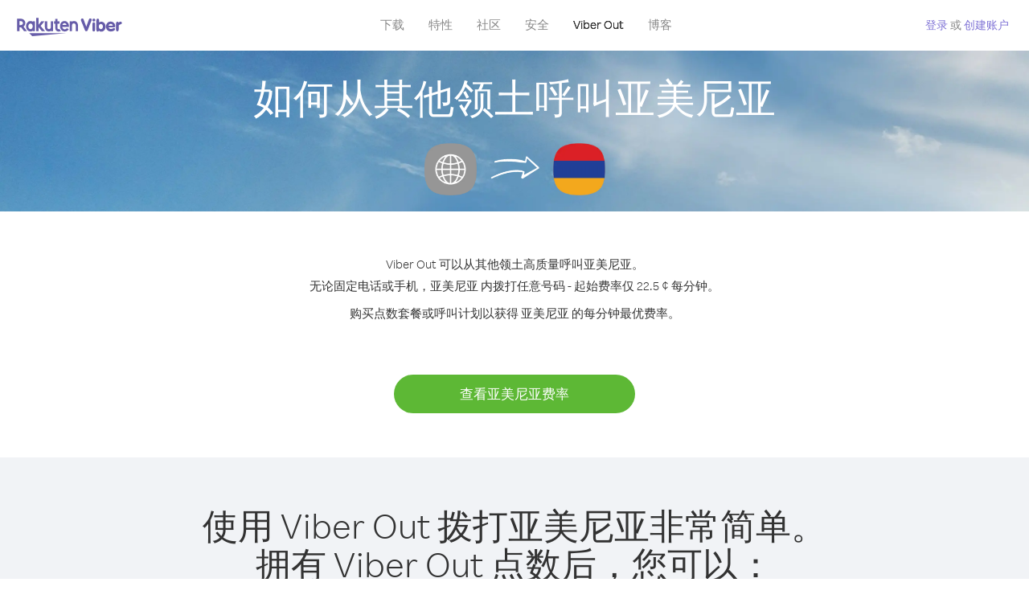

--- FILE ---
content_type: text/html; charset=UTF-8
request_url: https://account.viber.com/zh/how-to-call-armenia?from=other-territories
body_size: 2387
content:
<!DOCTYPE html>
<html lang="zh">
    <head>
        <title>如何从其他领土呼叫亚美尼亚 | Viber Out</title>
        <meta name="keywords" content="呼叫应用、低费率、低资费通话、国外通话、国际通话" />
        <meta name="description" content="了解如何使用 Viber 从其他领土 呼叫亚美尼亚。使用 Viber 呼叫朋友和家人的固话或手机，立即访问 Viber.com 进行注册" />
        <meta http-equiv="Content-Type" content="text/html; charset=UTF-8" />
        <meta name="viewport" content="width=device-width, initial-scale=1, minimum-scale=1, maximum-scale=1, user-scalable=no" />
        <meta name="format-detection" content="telephone=no" />
        <meta name="msapplication-tap-highlight" content="no" />
        <link rel="icon" type="image/x-icon" href="/favicon.ico">
        <link rel="apple-touch-icon" href="/img/apple-touch-icon/touch-icon-iphone.png" />
        <link rel="apple-touch-icon" sizes="72x72" href="/img/apple-touch-icon/touch-icon-ipad.png" />
        <link rel="apple-touch-icon" sizes="114x114" href="/img/apple-touch-icon/touch-icon-iphone-retina.png" />
        <link rel="apple-touch-icon" sizes="144x144" href="/img/apple-touch-icon/touch-icon-ipad-retina.png" />
            <meta property="og:title" content="如何从其他领土呼叫亚美尼亚 | Viber Out" />
    <meta property="og:description" content="了解如何使用 Viber 从其他领土 呼叫亚美尼亚。使用 Viber 呼叫朋友和家人的固话或手机，立即访问 Viber.com 进行注册" />
    <meta property="og:url" content="https://account.viber.com/how-to-call-armenia?from=other-territories" />
    <meta property="og:image" content="https://account.viber.com/img/splash.jpg" />

    <link rel="alternate" href="https://account.viber.com/how-to-call-armenia?from=other-territories" hreflang="x-default" />
<link rel="alternate" href="https://account.viber.com/ar/how-to-call-armenia?from=other-territories" hreflang="ar" />
<link rel="alternate" href="https://account.viber.com/en/how-to-call-armenia?from=other-territories" hreflang="en" />
<link rel="alternate" href="https://account.viber.com/ja/how-to-call-armenia?from=other-territories" hreflang="ja" />
<link rel="alternate" href="https://account.viber.com/es/how-to-call-armenia?from=other-territories" hreflang="es" />
<link rel="alternate" href="https://account.viber.com/it/how-to-call-armenia?from=other-territories" hreflang="it" />
<link rel="alternate" href="https://account.viber.com/zh/how-to-call-armenia?from=other-territories" hreflang="zh" />
<link rel="alternate" href="https://account.viber.com/fr/how-to-call-armenia?from=other-territories" hreflang="fr" />
<link rel="alternate" href="https://account.viber.com/de/how-to-call-armenia?from=other-territories" hreflang="de" />
<link rel="alternate" href="https://account.viber.com/hu/how-to-call-armenia?from=other-territories" hreflang="hu" />
<link rel="alternate" href="https://account.viber.com/pt/how-to-call-armenia?from=other-territories" hreflang="pt" />
<link rel="alternate" href="https://account.viber.com/ru/how-to-call-armenia?from=other-territories" hreflang="ru" />
<link rel="alternate" href="https://account.viber.com/be/how-to-call-armenia?from=other-territories" hreflang="be" />
<link rel="alternate" href="https://account.viber.com/th/how-to-call-armenia?from=other-territories" hreflang="th" />
<link rel="alternate" href="https://account.viber.com/vi/how-to-call-armenia?from=other-territories" hreflang="vi" />
<link rel="alternate" href="https://account.viber.com/pl/how-to-call-armenia?from=other-territories" hreflang="pl" />
<link rel="alternate" href="https://account.viber.com/ro/how-to-call-armenia?from=other-territories" hreflang="ro" />
<link rel="alternate" href="https://account.viber.com/uk/how-to-call-armenia?from=other-territories" hreflang="uk" />
<link rel="alternate" href="https://account.viber.com/cs/how-to-call-armenia?from=other-territories" hreflang="cs" />
<link rel="alternate" href="https://account.viber.com/el/how-to-call-armenia?from=other-territories" hreflang="el" />
<link rel="alternate" href="https://account.viber.com/hr/how-to-call-armenia?from=other-territories" hreflang="hr" />
<link rel="alternate" href="https://account.viber.com/bg/how-to-call-armenia?from=other-territories" hreflang="bg" />
<link rel="alternate" href="https://account.viber.com/no/how-to-call-armenia?from=other-territories" hreflang="no" />
<link rel="alternate" href="https://account.viber.com/sv/how-to-call-armenia?from=other-territories" hreflang="sv" />
<link rel="alternate" href="https://account.viber.com/my/how-to-call-armenia?from=other-territories" hreflang="my" />
<link rel="alternate" href="https://account.viber.com/id/how-to-call-armenia?from=other-territories" hreflang="id" />


        <!--[if lte IE 9]>
        <script type="text/javascript">
            window.location.replace('/browser-update/');
        </script>
        <![endif]-->
        <script type="text/javascript">
            if (navigator.userAgent.match('MSIE 10.0;')) {
                window.location.replace('/browser-update/');
            }
        </script>

    
<!-- Google Tag Manager -->
<script>(function(w,d,s,l,i){w[l]=w[l]||[];w[l].push({'gtm.start':
            new Date().getTime(),event:'gtm.js'});var f=d.getElementsByTagName(s)[0],
            j=d.createElement(s),dl=l!='dataLayer'?'&l='+l:'';j.async=true;j.src=
            'https://www.googletagmanager.com/gtm.js?id='+i+dl;f.parentNode.insertBefore(j,f);
    })(window,document,'script','dataLayer','GTM-5HCVGTP');</script>
<!-- End Google Tag Manager -->

    
    <link href="https://fonts.googleapis.com/css?family=Roboto:100,300,400,700&amp;subset=cyrillic,greek,vietnamese" rel="stylesheet">
    </head>
    <body class="">
        <noscript id="noscript">为了在 Viber.com 上获得最佳体验，请启用 JavaScript。</noscript>

        <div id="page"></div>
        
<script>
    window.SERVER_VARIABLES = {"country_destination":{"code":"AM","prefix":"374","additional_prefixes":[],"vat":0,"excluding_vat":false,"name":"\u4e9a\u7f8e\u5c3c\u4e9a"},"country_origin":{"code":"OT","prefix":"7","additional_prefixes":[],"vat":0,"excluding_vat":false,"name":"\u5176\u4ed6\u9886\u571f"},"destination_rate":"22.5 \u00a2","country_page_url":"\/zh\/call-armenia","env":"prod","languages":[{"code":"ar","name":"\u0627\u0644\u0644\u063a\u0629 \u0627\u0644\u0639\u0631\u0628\u064a\u0629","is_active":true,"is_active_client":true},{"code":"en","name":"English","is_active":true,"is_active_client":true},{"code":"ja","name":"\u65e5\u672c\u8a9e","is_active":true,"is_active_client":true},{"code":"es","name":"Espa\u00f1ol","is_active":true,"is_active_client":true},{"code":"it","name":"Italiano","is_active":true,"is_active_client":true},{"code":"zh","name":"\u7b80\u4f53\u4e2d\u6587","is_active":true,"is_active_client":true},{"code":"fr","name":"Fran\u00e7ais","is_active":true,"is_active_client":true},{"code":"de","name":"Deutsch","is_active":true,"is_active_client":true},{"code":"hu","name":"Magyar","is_active":true,"is_active_client":true},{"code":"pt","name":"Portugu\u00eas","is_active":true,"is_active_client":true},{"code":"ru","name":"\u0420\u0443\u0441\u0441\u043a\u0438\u0439","is_active":true,"is_active_client":true},{"code":"be","name":"\u0411\u0435\u043b\u0430\u0440\u0443\u0441\u043a\u0430\u044f","is_active":true,"is_active_client":true},{"code":"th","name":"\u0e20\u0e32\u0e29\u0e32\u0e44\u0e17\u0e22","is_active":true,"is_active_client":true},{"code":"vi","name":"Ti\u1ebfng Vi\u1ec7t","is_active":true,"is_active_client":true},{"code":"pl","name":"Polski","is_active":true,"is_active_client":true},{"code":"ro","name":"Rom\u00e2n\u0103","is_active":true,"is_active_client":true},{"code":"uk","name":"\u0423\u043a\u0440\u0430\u0457\u043d\u0441\u044c\u043a\u0430","is_active":true,"is_active_client":true},{"code":"cs","name":"\u010ce\u0161tina","is_active":true,"is_active_client":true},{"code":"el","name":"\u0395\u03bb\u03bb\u03b7\u03bd\u03b9\u03ba\u03ac","is_active":true,"is_active_client":true},{"code":"hr","name":"Hrvatski","is_active":true,"is_active_client":true},{"code":"bg","name":"\u0411\u044a\u043b\u0433\u0430\u0440\u0441\u043a\u0438","is_active":true,"is_active_client":true},{"code":"no","name":"Norsk","is_active":true,"is_active_client":true},{"code":"sv","name":"Svenska","is_active":true,"is_active_client":true},{"code":"my","name":"\u1019\u103c\u1014\u103a\u1019\u102c","is_active":true,"is_active_client":true},{"code":"id","name":"Bahasa Indonesia","is_active":true,"is_active_client":true}],"language":"zh","isClientLanguage":false,"isAuthenticated":false};
</script>

        
                    <link href="/dist/styles.495fce11622b6f2f03e6.css" media="screen" rel="stylesheet" type="text/css" />
        
            <script src="/dist/how-to-call.bundle.64825068fc4310f48587.js"></script>
    </body>
</html>
